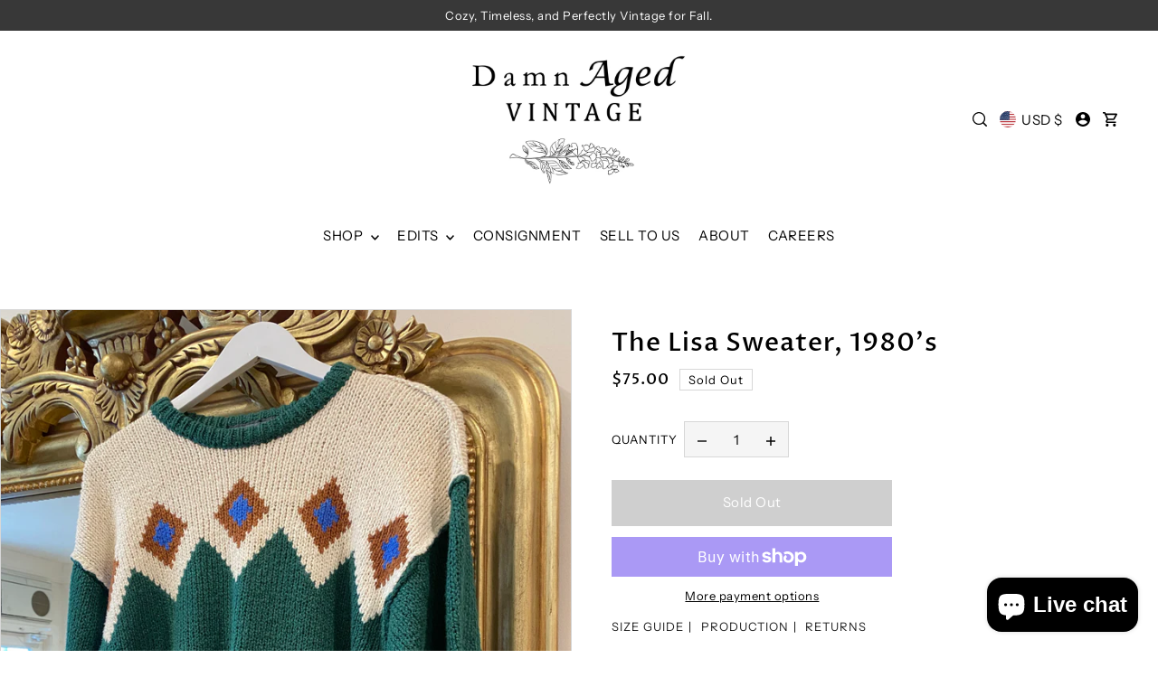

--- FILE ---
content_type: text/javascript
request_url: https://damnagedvintage.com/cdn/shop/t/21/assets/section-header.js?v=72179046954599148191722875004
body_size: 559
content:
const Header={init:function(container){const themeHeader=document.querySelector(".js-theme-header"),clearElement=document.querySelector(".js-clear-element"),menuItemsWithNestedDropdowns=document.querySelectorAll(".js-menuitem-with-nested-dropdown"),doubleTapToGoItems=document.querySelectorAll(".js-doubletap-to-go"),searchSlideout=container.querySelector(".searchbox");container.querySelector(".js-stickynav")&&setTimeout(function(){Header.clearSticky(),Header.prepareSticky()},1e3),document.querySelectorAll(".js-search-toggle").length>0&&Header.initSearch(container,searchSlideout),menuItemsWithNestedDropdowns&&Header.nestedDropdowns(menuItemsWithNestedDropdowns),doubleTapToGoItems&&Header.doubleTapToGo(doubleTapToGoItems),WAU.a11yHelpers.setUpAriaExpansion(),WAU.a11yHelpers.setUpAccessibleNavigationMenus(),window.addEventListener("resize",function(event){setTimeout(function(){Header.clearSticky(),Header.prepareSticky()},1e3)}),document.addEventListener("shopify:section:select",function(event){setTimeout(function(){Header.clearSticky(),Header.prepareSticky()},1e3)})},clearSticky:function(){const headerEl=document.querySelector(".js-theme-header"),clearEls=document.querySelectorAll(".js-clear-element");if(!headerEl)return console.warn("Warning. Did not find an element to clear."),!1;headerEl.classList.contains("sticky--active")&&headerEl.classList.remove("sticky--active"),headerEl.hasAttribute("style")&&headerEl.removeAttribute("style")},prepareSticky:function(){let isMobile=window.innerWidth<767,topBar=document.querySelector(".js-top-bar"),announcementCarousel=document.querySelector(".shopify-section-group-header-group .js-announcement-carousel"),isSticky=!1,elementClass,elementHeight,amountToScroll;switch(isMobile){case!0:amountToScroll=0,elementClass=".js-mobile-header",elementHeight=document.querySelector(".js-mobile-header")?document.querySelector(".js-mobile-header").clientHeight:"",isSticky=document.querySelector(".js-mobile-header")?document.querySelector(".js-mobile-header").classList.contains("stickynav"):"",announcementCarousel&&(amountToScroll=announcementCarousel.clientHeight);break;case!1:amountToScroll=0,topBar?announcementCarousel?amountToScroll=topBar.clientHeight+announcementCarousel.clientHeight:amountToScroll=topBar.clientHeight:announcementCarousel&&(amountToScroll=announcementCarousel.clientHeight),elementClass=".js-theme-header",elementHeight=document.querySelector(".js-theme-header")?document.querySelector(".js-theme-header").clientHeight:"",isSticky=document.querySelector(".js-theme-header")?document.querySelector(".js-theme-header").classList.contains("stickynav"):"";break}function updateHeaderEventHandler(event){const stickyElement=document.querySelector(elementClass);WAU.Helpers.makeSticky(amountToScroll,elementClass,elementHeight),document.body.getBoundingClientRect().top>scrollPos?(stickyElement.style.opacity=1,stickyElement.style.top="0px",document.body.getBoundingClientRect().top>=10?stickyElement.style.zIndex=1:stickyElement.style.zIndex=15):document.body.getBoundingClientRect().top<=-300&&(stickyElement.style.zIndex=0,stickyElement.style.opacity=0,stickyElement.style.top=`-${elementHeight}px`),scrollPos=document.body.getBoundingClientRect().top,document.querySelector(".js-theme-header").classList.contains("stickynav")||window.removeEventListener("scroll",updateHeaderEventHandler)}if(isSticky){var scrollPos=0;typeof updateHeaderEventHandler=="function"&&window.addEventListener("scroll",updateHeaderEventHandler)}else typeof updateHeaderEventHandler=="function"&&window.removeEventListener("scroll",updateHeaderEventHandler)},nestedDropdowns:function(dropdown){dropdown.forEach(function(menuItem){menuItem.addEventListener("mouseenter",function(event){const nestedDropdown=menuItem.querySelector(".js-dropdown-nested");nestedDropdown&&WAU.Helpers.isElementPastEdge(nestedDropdown)&&(nestedDropdown.classList.add("dropdown--edge"),menuItem.classList.contains("js-first-level")&&menuItem.classList.add("relative"))})})},doubleTapToGo:function(items){items.forEach(function(doubleTapItem){let preventClick=!1,prevEventTarget;const activeClass=doubleTapItem.getAttribute("data-active-class");Events.on("device:touchstart",function(){preventClick=!0}),doubleTapItem.addEventListener("click",function(event){preventClick&&event.preventDefault()}),doubleTapItem.addEventListener("touchstart",function(event){event.target.setAttribute("aria-expanded","false"),Header.closeMenu(activeClass),prevEventTarget===event.target?preventClick=!1:(event.target.classList.toggle(activeClass),event.target.setAttribute("aria-expanded","true")),prevEventTarget=event.target},{passive:!0})})},closeMenu:function(activeClass){document.querySelectorAll(`[data-active-class="${activeClass}"]`).forEach(function(activeMenu){activeMenu.classList.remove(activeClass)})}};document.querySelectorAll('[data-section-type="header"]').forEach(function(container){Header.init(container)});
//# sourceMappingURL=/cdn/shop/t/21/assets/section-header.js.map?v=72179046954599148191722875004
